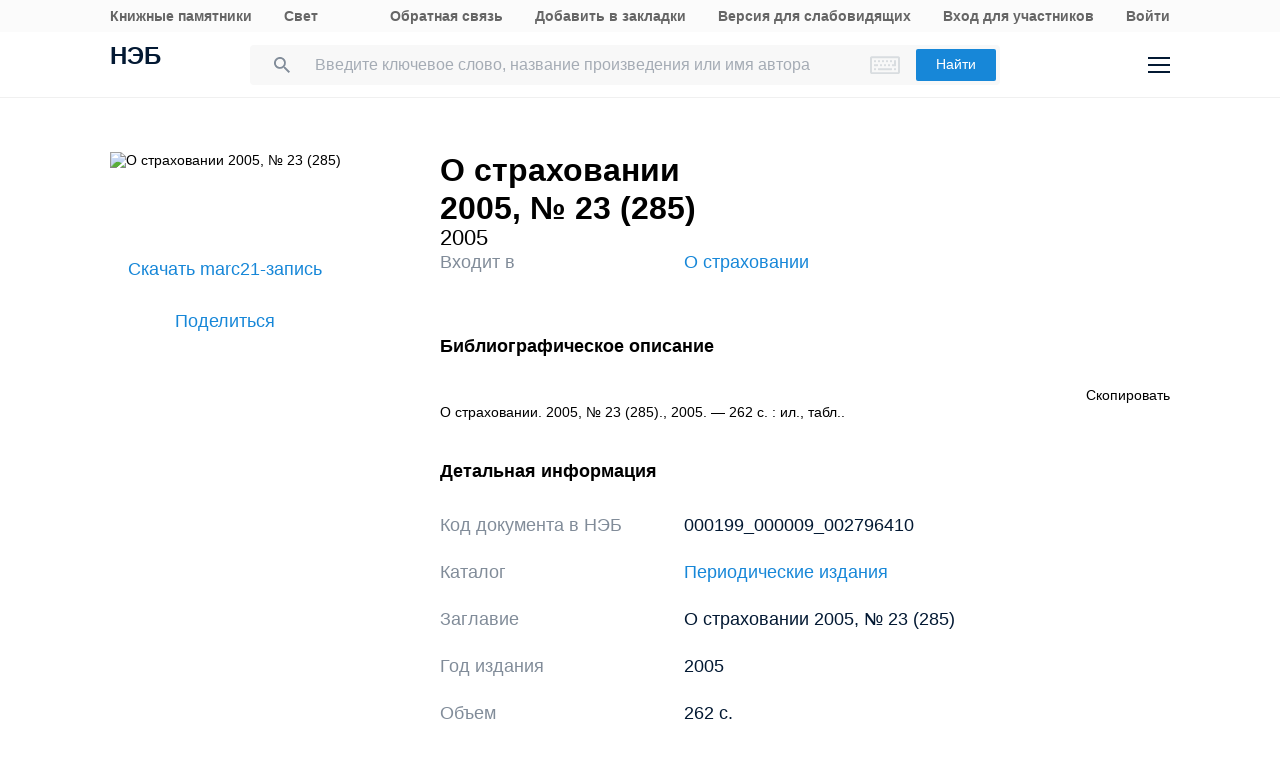

--- FILE ---
content_type: text/css
request_url: https://rusneb.ru/local/components/exalead/search.page.detail/templates/neb5/style.css?176890323814384
body_size: 14412
content:
.max_height_unset {
	max-height:unset !important;
}
.search-list__photo_one {
	box-shadow: 0 2px 12px rgba(0,0,0,.1);
}
.search-list__photo_one img {
	-webkit-border-radius: 1px;
	border-radius: 1px;
	border: #f0f0f0;
	border-style: solid;
}
.list-picture {
	width:132px;max-width:132px;min-width:132px;
}
.list-data {
	padding-left:20px; width:auto;
}
.pad_left_0 {
	padding-left:0 !important;
}
.pad0 {
	padding:0;
}
.pad_top_40 {
	padding-top:40px !important;
}
.a-no-decoration {
	text-decoration: none;font-size: 18px;
}
.list-pad-bot-10 {
	padding-top: 0px;padding-bottom: 10px;
}
.cards-results__row {
	align-items: unset;
	padding-top: 4px;
}
.search-list__photo {
	margin: unset;
	position: relative;
}
.collection-tools__item {
	width: 270px;
}
.collection-content {
	display: flex;
	padding: 0 0 12px;
}
.collection-content__container {
	padding-top: 20px;
}
.collection-new_search_header {
	padding-top: 30px;
}
@media screen and (max-width: 765px) {
	h2.title--main {
		padding-left: 15px !important;
	}
}
.search-sticker-padding {
	padding: 0;
}
.search-sticker {
	padding: 0;
}
.search-results {
	padding-top: 20px;
}
.responder__elem {
	justify-content: center;
}
.responder__share_group {
	margin: 0 auto;
	justify-content: center;
}
.responder__elem_right {
	width: auto;
}
@media screen and (max-width: 1290px) {
	.responder__elem_right {
		width: auto;
	}
}
@media screen and (max-width: 765px) {
	.search-list__photo {
		width: 66px;
		height: 90px;
		top: 0;
	}
	.search-list__item_column:last-child .search-list__item_link {
		padding-right: 20px;
	}
	.search-list__item_column {
		flex: 1;
		position: relative;
	}
	.search-list__item_column:last-child .search-list__item_link {
		padding-right: 0;
	}
}
.search-list__item--two .search-list__item_reader {
	top:unset;
}
.search-list__item_column:last-child .search-list__item_link {
	padding-right: 0;
}
.search-list__item {
	border-bottom: 2px solid #f0f0f0;
	padding: 10px 0;
	display: flex;
	min-height: 90px;
}
.search-list__photo {
	width: 66px;
	height: 90px;
}
.search-list__photo img {
	max-width: 66px;
	max-height: 90px;}
.search-list__photo_one {
	width: 66px;
	max-height: 90px;
}
.search-list__item_column:first-child {
	padding-left: 20px;
}
.search-list__item_reader {
	top: unset;
	height: unset;
	bottom: 2px;
}
.access_color{
	font-size: smaller; padding:0 4px;
}
.search-list__item_reader a {font-size: 16px;}
/*.search-list__item_link { max-height: 90px;}*/
.search-list__item_link {
	min-height: unset;
}
.search-list__item_subtext {
	color: #818c99;
	padding: 0 0 5px;
}
.info_1 {
	color: #818c99;padding-top: 4px;
}
.info_2 {
	color: #818c99;font-size: smaller;
	padding: 5px 0 0;}
.info_3 {
	display: flex;
	padding: 20px 0 0;
}
.info_4 {
	font-size: smaller;color: #818c99;
}
.info_5 {
	padding-left: 60px;
}
.ramka {
	box-shadow: 0 2px 12px rgba(0, 0, 0, .1);
	-webkit-border-radius: 2px;
	border-radius: 2px;
}
.fist_time {
	font-size: 14px;
	text-align: center;
	margin-top: 20px;
	margin-bottom: 0;
	text-decoration: none;
	width: auto !important;
}
.mt-date {
	padding-top: 0;
}
.filter-sticker {padding: 0}
@media screen and (max-width: 1140px) {
	.position-box {
		/*padding-top: 40px;*/
	}
	.search-results__filter {
		padding-top: 50px;
	}
	.search .fields {
		padding-left: 85px;
	}
	.search__left::before {
		content: "";
		width: 17px;
		height: 18px;
		background: url(/local/templates/neb/assets/image/i-search-two.svg) no-repeat;
		margin: auto;
		position: absolute;
		top: 1px;
		left: 56px;
		bottom: 0;
		display: block;
	}
}
@media screen and (max-width: 765px) {
	.search__left .fields {
		padding-left: 85px;
	}
	.search__left {
		border-top: 3px solid #1787d8;
		border-bottom: 2px solid #1787d8;
	}
	.position-box {
		padding-top: 0;
	}
	.sorts {
		margin-top: 10px;
	}
}
.checkboxs__txt {
	font-size: 14px;
}
.all-filter-reset-button, .clear-all-filter-reset-button {
	display: inline-block;
	text-decoration: none;
	color: #1787d8;
	font-size: 14px;
	line-height: 1.3;
	/*margin: 56px 0 40px;*/
}
.search-filter__box {
	margin-top: 40px;
}
.search-sticker__title-style {
	font-size: 18px;
	line-height: 1.3;
	font-weight: 700;
	width: 380px;
	padding-bottom: 12px;
}
.search_line { display: flex; justify-content: normal;
	align-items: normal}
/*.search__tools--more-right {padding-top: 40px;}*/
.search-list {padding-top: 0;}
.search-result-fields-padding {padding-bottom: 40px}
/*.search-sticker-padding {padding: 40px 0;}*/
@media screen and (max-width: 765px) {
	.search-result-fields-padding {padding-bottom: 0}
}
@media screen and (max-width: 1140px) {
	/*.search-sticker__more{display:none;}*/
	.search-sticker-padding {
		padding: 40px 0 0 0;
	}
	.mobile-filter-btn {
		width: 22px;
		height: 20px;
		cursor: pointer;
		margin: auto;
		position: absolute;
		top: 0;
		left: 15px;
		bottom: 0;
		display: block;
		background: url("/local/templates/neb/assets/image/i-filter-m.svg") no-repeat center;
	}
	.mobile-filter-btn.active:before {
		content: "";
		width: 8px;
		height: 8px;
		position: absolute;
		top: 0;
		left: 100%;
		margin-left: 4px;
		background: #1787d8;
		-webkit-border-radius: 100%;
		border-radius: 100%;
	}
}
@media screen and (max-width: 520px) {
	.desktop-hide-main {
		display: block;
		width: 100%;
	}
	.phone-hide-main {
		display: none;
	}
}
@media screen and (min-width: 521px) {
	.desktop-hide-main {
		display: none;
	}
	.phone-hide-main {
		display: block;
	}
}
.menu-footer__ul {padding-right: 5px;}
.header__logo--full {
	display: inline-block;
	width: auto;
}
.main-message {
	padding-top: inherit;
}
.header__elem_item:first-child {
	width: auto;
}
@media screen and (max-width: 790px) {
	.main-message--row {
		padding: 5px 0 5px 15px;
	}
}
@media screen and (max-width: 1440px) {
	.main-search {
		padding-top: 70px;
	}
	.post__elem_item--authors .title {
		padding: 10px 0 68px 0; }
}
.main-search {
	padding: 16px 0 0;
	padding-top: 0px;
}
@media screen and (max-width: 1640px) {
	.header__logo {
		width: 67px;
		height: 40px;
	}
}
@media screen and (max-width: 1382px) {
	.header__logo--full {
		font-size: 19px;
	}
}
@media screen and (max-width: 990px) {
	.main-message {
		padding: 15px 0 15px 15px;
	}
}
@media screen and (max-width: 765px) {
	.page h1.title {
		padding: 10px 15px;
	}
	.modal {width: auto !important;}
	.text-info {margin-bottom: 10px;}
	.modal-buttons {text-align: center;}
	.header__logo--full {
		font-size: 14px;
	}
	.header__logo {
		width: 40px;
		font-size: 18px;
	}
	.header__logo--full {
		margin-top: 10px;
	}
	.title--main {
		font-size: 28px !important;
	}
}
@media screen and (max-width: 520px) {
	.header__logo--full {
		display: none;
	}
	.header__logo {
		height: 20px;
	}
	.collections__filter__wrap {
		/*margin-top: 56px;*/
		height: 80px;
	}
}
.header-menu__link {font-weight: bold;color: #666;}
/*---------------------------------------------*/
.swiper-container .title {
	text-align: center;
	padding: 10px 0 30px 0;
}
.zen-swiper-container .banner__box_contents {
	height: 470px !important;
}
@media screen and (max-width: 1140px) {
	.swiper-container .title {
		padding: 29px 0 38px 0;
	}
}
@media screen and (max-width: 1140px) {
	.zen-swiper-container .banner__box_contents {
		height: 510px !important;
	}
	.zen-swiper-container .zen-swiper-slide {
		height: 400px !important;
	}
	.zen-swiper-container .zen-swiper-slide {
		height: 504px !important;
	}
	.zen-swiper-container .banner__box_contents {
		height: 205px !important;
	}
	.zen-swiper-container .banner__box_content {
		height: 120px !important;
	}
	.zen-swiper-container .banner__box_content {
		height: 50px !important;
	}
}
@media screen and (max-width: 990px) {
	.zen-swiper-container .zen-swiper-slide {
		height: 550px !important;
	}
	.zen-swiper-container .banner__box_contents {
		height: 105px !important;
	}
	.zen-swiper-container .banner__box_content {
		height: 200px !important;
	}
	.zen-swiper-container .banner__box_tools {
		bottom: 94px;
	}
	.zen-swiper-container .banner__box_content {
		height: 80px !important;
	}
	.post__elem_item--authors {
		height: 450px !important;
		margin-right: 15px !important;
	}
	.main-search__tag_title {
		display: block;
	}
}
.collections__filter {
	height: auto;
}
.swiper-container .title, .post__elem_item--authors .title {
	text-align: left;
}
.main-search__more {
	display: inline;
}
.responder__elem {
	/*justify-content: right;*/
	border-top: none;
	padding-top: 4px;
}
.responder__share {
	/*text-align: right;*/
	margin-top: 10px;
}
/* 1 страница 'Более 5 000 000'  */
.main-message--row h1 {
	font-weight: inherit;
	font-size: inherit;
}
/* страница поиска меню */
.search-result-fields__elem {
	display: block;
	justify-content: space-between;
	padding-top: 16px;
}
.search-nav__ul {
	list-style: none;
	display: inline;
}
.search-nav {
	overflow: hidden;
	height: auto;
}
.search-nav__a {
	height: 50px;
}
.search-nav__li {
	margin-left: 20px;
	display: inline-block;
}
.search-nav__scroll {
	/*	overflow-y: auto;*/
	overflow-x: auto;
	margin-bottom: 0;
	text-align: center;
}
.search__tools--more {
	text-align: left;
	width: 100%;
	height: 30px;
	display: block;
	margin: 0;
}
@media screen and (max-width: 1140px) {
	.search-result-fields__elem_item:first-child {
		max-width: 961px;
	}
	.search-nav__li {
		margin-left: 14px;
	}
	.search-nav__a {
		height: 50px;
	}
	.search__tools--more {
		display: none;
	}
}
@media screen and (max-width: 765px) {
	.search-nav__a {
		height: 40px;
		margin-left: 10px;
	}
}
/* карточка */
.cards-table__right {
	cursor: default;
}
.cards-section {
	padding-top: 40px;
	max-width: 900px;
}
.cards-table {
	padding-top: 30px;
}
.title--smalls {
	font-size: 18px;
}
.maps__title {
	font-size: 18px;
}
.marc-content div.content-spoler {
	padding-top: 0;
}
.marc-content {
	margin-top: 20px;
	padding-top: 20px;
	border-top: 3px solid #f0f0f0;
}
.marc-content h2:first-child {
	padding-top: 20px;
	padding-bottom: 10px;
	font-size: 18px;
}
.cards-content {
	max-width: 100%;
}
.cards-table__row {
	padding-top: 0;
	padding-bottom: 8px;
}
.cards-table__row {
	display: flex;
	flex-wrap: wrap;
}
.cards-table__left {
	min-width: 190px;
}
@media screen and (max-width: 765px) {
	.cards-table__right {
		width: calc(100% - 10px);
	}
	.cards__phone_head {
		width: 100%;
	}
	.cards__phone_head .title {
		padding-top: 10px;
	}
	.cards__album {
		width: 100%;
	}
	.cards__elem_left {
		display: flex;
		flex-wrap: wrap;
		padding: 16px 0;
	}
}
.marc-content .cards-table__left {
	width: 50px;
	min-width: 50px;
	font-weight: bolder;
}
.marc-content .cards-table__row {
	display: flex;
	flex-wrap: nowrap;
}
.marc-content .cards-table__right {
	width: calc(100% - 50px);
	overflow: hidden;
}
.cards__helper {
	margin-bottom: 0;
}
.search-list__photo_one {
	position: relative;
	top: inherit;
	margin: auto;
}
@media screen and (max-width: 765px) {
	.search-list__photo {
		display: block;
		width: 54px;
		height: 70px;
	}
	.search-list__photo_one {
		width: 57px;
		max-height: 92px;
		position: absolute;
		top: 0;
		margin: inherit;
	}
	.search-list__item_column:first-child {
		padding-left: 67px;
		margin-right: 10px;
	}
	.search-list__item {
		min-height: 92px;
	}
	.search-list__item_reader {
		display: none;
	}
}
.cards-info {
	padding-bottom: 30px;
}
.show-hide__title::after {
	content: "";
	margin: auto;
	margin-left: auto;
	position: absolute;
	top: 4px;
	left: 100%;
	bottom: 0;
	width: 14px;
	height: 9px;
	background: url(/local/templates/neb/assets/image/i-arrow-five.svg) no-repeat;
	margin-left: 24px;
}
.show-hide__title.active:after {
	-webkit-transform: rotate(180deg);
	-moz-transform: rotate(180deg);
	-o-transform: rotate(180deg);
	-ms-transform: rotate(180deg);
	transform: rotate(180deg);
}
.show-hide__title {
	position: relative;
	cursor: pointer;
	display: inline-block;
	-webkit-user-select: none;
	-moz-user-select: none;
	-ms-user-select: none;
	user-select: none;
}
.marc__box {
	display: none;
}
.show-hide-box {
	display: block;
}
.cards-table__row {
	padding-top: 0;
	padding-bottom: 20px;
}
.cards-section .cards-table__right a,
.cards-table__row a {
	text-decoration: none; color: #1787d8;
}
.cards-section .cards-table__right a:hover,
.cards-table__row a:hover {
	text-decoration: none; color: #1473b8 !important;
}
.cards-section .cards-table__right a:active,
.cards-table__row a:active {
	text-decoration: none; color: #1165a2 !important;
}
.cards__author {
	padding-bottom: 30px;
	display:inline;
}
@media screen and (min-width: 991px) {
	.main-message--row, .main-message--row-sub {
		display: inline-block;
		width: 45%;
		margin: 20px;
	}
	.main-message--row-sub {
		margin-top: 24px;
		float: right;
	}
}
@media screen and (max-width: 990px) {
	.main-message--row, .main-message--row-sub {
		display: block;
		padding: 5px 0 5px 15px;
		width: 100%;
	}
}
.main-search__form {
	margin-top: 0;
}
.main-message {
	padding-left: 0;
}
.main-message--row, .main-message--row-sub {
	padding-left: 0;
}
@media screen and (max-width: 920px) {
	.header__tools {
		margin-top: 0;
	}
}
@media screen and (max-width: 765px) {
	.header__elem {
		margin: 0 15px 0 15px;
		padding: 0;
	}
	.header__tools {
		margin-top: 10px;
	}
	.header__logo--full {
		margin-top: 36px;
	}
	.search .keyboardInputInitiator, .main-search__form .keyboardInputInitiator {
		display: block;
	}
	.main-search__form::before {
		left: 24px;
		right: inherit;
	}
	.main-search__form_fields {
		padding-left: 55px;
	}
	.main-search__form .keyboardInputInitiator {
		margin-top: 20px !important;
		top: 0;
		right: 25px;
	}
}
.cards__album_short {
	width: 356px;
	margin-top: 55px;
}
.cards__album_short img {
	display: block;
	width: 100%;
	height: auto;
}
@media screen and (max-width: 1440px) {
	.cards__album_short {
		width: 290px;
	}
}
@media screen and (max-width: 990px) {
	.cards__album_short {
		width: 180px;
		margin-top: 4px;
	}
}
@media screen and (max-width: 765px) {
	.cards__album_short {
		width: 100%;
	}
}
.search-list__photo {
	width: 132px;
	height: auto;
}
.search-list__photo img {
	max-width: 132px;
	max-height: 200px;
}
.search-list__photo_bigger {
	width: 120px;
	max-height: 200px;
}
.search-list__item {
	min-height: auto;
}
.cards-results__img {
	width: 120px;
}
.cards-results__item--img {
	padding-left: 140px;
}
.cards-results__img_wrap {
	max-height: 200px;
}
.cards-results--border .cards-results__row {
	min-height: 120px;
}
